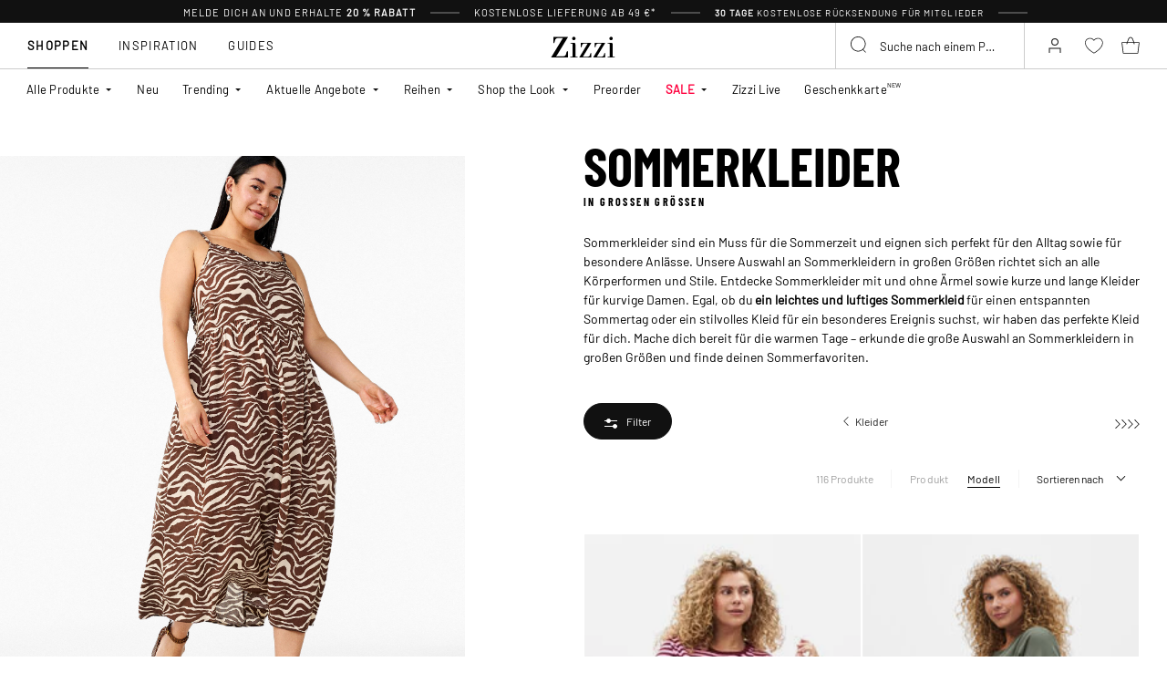

--- FILE ---
content_type: text/javascript
request_url: https://www.zizzi.de/on/demandware.static/Sites-zizzi-Site/-/de_DE/v1769064873923/js/rangePrice.js
body_size: 9817
content:
!function(){var t,e={8579:function(t,e,r){"use strict";r.r(e),r.d(e,{default:function(){return a}});var n=r(4211),i=r.n(n);const o=t=>t.replace(/\./g,"").replace(",","."),s=()=>{let t=document.getElementsByClassName("js-price-range");if(!t.length)return!1;t=t.item(0);const e=document.getElementsByClassName("js-price-range-min-value").item(0),r=document.getElementsByClassName("js-price-range-max-value").item(0),n=parseFloat(t.dataset.minPrice),s=parseFloat(t.dataset.maxPrice),{pminDisplayValue:a,pmaxDisplayValue:l}=((t,e)=>{const r=new URL(t.href);if(r.searchParams.has("pmin")||r.searchParams.has("pmax"))return{pminDisplayValue:decodeURIComponent(r.searchParams.get("pmin")),pmaxDisplayValue:decodeURIComponent(r.searchParams.get("pmax"))};const n=new URL(`${t.origin}${e.dataset.href}`);return{pminDisplayValue:decodeURIComponent(n.searchParams.get("pmin")),pmaxDisplayValue:decodeURIComponent(n.searchParams.get("pmax"))}})(window.location,t);e.textContent=a,r.textContent=l,i().create(t,{start:[parseFloat(o(a)),parseFloat(o(l))],connect:!0,range:{min:n,max:s}}),t.noUiSlider.on("slide",(function(t){const n=t[0],i=t[1];e.textContent=n,r.textContent=i})),t.noUiSlider.on("end",(function(e){const r=e[0],n=e[1];let i=t.getAttribute("data-href");i.includes(location.origin)||(i=`${location.origin}${t.getAttribute("data-href")}`);const o=new URL(i);o.searchParams.set("pmin",r),o.searchParams.set("pmax",n);const s=document.getElementsByClassName("js-price-filter-apply").item(0);s.setAttribute("data-href",o.toString()),s.click()}))};function a(){s(),document.addEventListener("price-range:reInit",(()=>{s()}))}},1247:function(t){"use strict";t.exports=function(t){"function"==typeof t?t():"object"==typeof t&&Object.keys(t).forEach((function(e){"function"==typeof t[e]&&t[e]()}))}},4211:function(t,e){!function(t){"use strict";function e(t){return"object"==typeof t&&"function"==typeof t.to}function r(t){t.parentElement.removeChild(t)}function n(t){return null!=t}function i(t){t.preventDefault()}function o(t){return"number"==typeof t&&!isNaN(t)&&isFinite(t)}function s(t,e,r){r>0&&(c(t,e),setTimeout((function(){p(t,e)}),r))}function a(t){return Math.max(Math.min(t,100),0)}function l(t){return Array.isArray(t)?t:[t]}function u(t){var e=(t=String(t)).split(".");return e.length>1?e[1].length:0}function c(t,e){t.classList&&!/\s/.test(e)?t.classList.add(e):t.className+=" "+e}function p(t,e){t.classList&&!/\s/.test(e)?t.classList.remove(e):t.className=t.className.replace(new RegExp("(^|\\b)"+e.split(" ").join("|")+"(\\b|$)","gi")," ")}function f(t){var e=void 0!==window.pageXOffset,r="CSS1Compat"===(t.compatMode||"");return{x:e?window.pageXOffset:r?t.documentElement.scrollLeft:t.body.scrollLeft,y:e?window.pageYOffset:r?t.documentElement.scrollTop:t.body.scrollTop}}function d(t,e){return 100/(e-t)}function h(t,e,r){return 100*e/(t[r+1]-t[r])}function m(t,e){for(var r=1;t>=e[r];)r+=1;return r}function g(t,e,r){if(r>=t.slice(-1)[0])return 100;var n=m(r,t),i=t[n-1],o=t[n],s=e[n-1],a=e[n];return s+function(t,e){return h(t,t[0]<0?e+Math.abs(t[0]):e-t[0],0)}([i,o],r)/d(s,a)}function v(t,e,r,n){if(100===n)return n;var i=m(n,t),o=t[i-1],s=t[i];return r?n-o>(s-o)/2?s:o:e[i-1]?t[i-1]+function(t,e){return Math.round(t/e)*e}(n-t[i-1],e[i-1]):n}var b,x;t.PipsMode=void 0,(x=t.PipsMode||(t.PipsMode={})).Range="range",x.Steps="steps",x.Positions="positions",x.Count="count",x.Values="values",t.PipsType=void 0,(b=t.PipsType||(t.PipsType={}))[b.None=-1]="None",b[b.NoValue=0]="NoValue",b[b.LargeValue=1]="LargeValue",b[b.SmallValue=2]="SmallValue";var S=function(){function t(t,e,r){var n;this.xPct=[],this.xVal=[],this.xSteps=[],this.xNumSteps=[],this.xHighestCompleteStep=[],this.xSteps=[r||!1],this.xNumSteps=[!1],this.snap=e;var i=[];for(Object.keys(t).forEach((function(e){i.push([l(t[e]),e])})),i.sort((function(t,e){return t[0][0]-e[0][0]})),n=0;n<i.length;n++)this.handleEntryPoint(i[n][1],i[n][0]);for(this.xNumSteps=this.xSteps.slice(0),n=0;n<this.xNumSteps.length;n++)this.handleStepPoint(n,this.xNumSteps[n])}return t.prototype.getDistance=function(t){for(var e=[],r=0;r<this.xNumSteps.length-1;r++)e[r]=h(this.xVal,t,r);return e},t.prototype.getAbsoluteDistance=function(t,e,r){var n,i=0;if(t<this.xPct[this.xPct.length-1])for(;t>this.xPct[i+1];)i++;else t===this.xPct[this.xPct.length-1]&&(i=this.xPct.length-2);r||t!==this.xPct[i+1]||i++,null===e&&(e=[]);var o=1,s=e[i],a=0,l=0,u=0,c=0;for(n=r?(t-this.xPct[i])/(this.xPct[i+1]-this.xPct[i]):(this.xPct[i+1]-t)/(this.xPct[i+1]-this.xPct[i]);s>0;)a=this.xPct[i+1+c]-this.xPct[i+c],e[i+c]*o+100-100*n>100?(l=a*n,o=(s-100*n)/e[i+c],n=1):(l=e[i+c]*a/100*o,o=0),r?(u-=l,this.xPct.length+c>=1&&c--):(u+=l,this.xPct.length-c>=1&&c++),s=e[i+c]*o;return t+u},t.prototype.toStepping=function(t){return g(this.xVal,this.xPct,t)},t.prototype.fromStepping=function(t){return function(t,e,r){if(r>=100)return t.slice(-1)[0];var n=m(r,e),i=t[n-1],o=t[n],s=e[n-1];return function(t,e){return e*(t[1]-t[0])/100+t[0]}([i,o],(r-s)*d(s,e[n]))}(this.xVal,this.xPct,t)},t.prototype.getStep=function(t){return v(this.xPct,this.xSteps,this.snap,t)},t.prototype.getDefaultStep=function(t,e,r){var n=m(t,this.xPct);return(100===t||e&&t===this.xPct[n-1])&&(n=Math.max(n-1,1)),(this.xVal[n]-this.xVal[n-1])/r},t.prototype.getNearbySteps=function(t){var e=m(t,this.xPct);return{stepBefore:{startValue:this.xVal[e-2],step:this.xNumSteps[e-2],highestStep:this.xHighestCompleteStep[e-2]},thisStep:{startValue:this.xVal[e-1],step:this.xNumSteps[e-1],highestStep:this.xHighestCompleteStep[e-1]},stepAfter:{startValue:this.xVal[e],step:this.xNumSteps[e],highestStep:this.xHighestCompleteStep[e]}}},t.prototype.countStepDecimals=function(){var t=this.xNumSteps.map(u);return Math.max.apply(null,t)},t.prototype.hasNoSize=function(){return this.xVal[0]===this.xVal[this.xVal.length-1]},t.prototype.convert=function(t){return this.getStep(this.toStepping(t))},t.prototype.handleEntryPoint=function(t,e){var r;if(!o(r="min"===t?0:"max"===t?100:parseFloat(t))||!o(e[0]))throw new Error("noUiSlider: 'range' value isn't numeric.");this.xPct.push(r),this.xVal.push(e[0]);var n=Number(e[1]);r?this.xSteps.push(!isNaN(n)&&n):isNaN(n)||(this.xSteps[0]=n),this.xHighestCompleteStep.push(0)},t.prototype.handleStepPoint=function(t,e){if(e)if(this.xVal[t]!==this.xVal[t+1]){this.xSteps[t]=h([this.xVal[t],this.xVal[t+1]],e,0)/d(this.xPct[t],this.xPct[t+1]);var r=(this.xVal[t+1]-this.xVal[t])/this.xNumSteps[t],n=Math.ceil(Number(r.toFixed(3))-1),i=this.xVal[t]+this.xNumSteps[t]*n;this.xHighestCompleteStep[t]=i}else this.xSteps[t]=this.xHighestCompleteStep[t]=this.xVal[t]},t}(),y={to:function(t){return void 0===t?"":t.toFixed(2)},from:Number},w={target:"target",base:"base",origin:"origin",handle:"handle",handleLower:"handle-lower",handleUpper:"handle-upper",touchArea:"touch-area",horizontal:"horizontal",vertical:"vertical",background:"background",connect:"connect",connects:"connects",ltr:"ltr",rtl:"rtl",textDirectionLtr:"txt-dir-ltr",textDirectionRtl:"txt-dir-rtl",draggable:"draggable",drag:"state-drag",tap:"state-tap",active:"active",tooltip:"tooltip",pips:"pips",pipsHorizontal:"pips-horizontal",pipsVertical:"pips-vertical",marker:"marker",markerHorizontal:"marker-horizontal",markerVertical:"marker-vertical",markerNormal:"marker-normal",markerLarge:"marker-large",markerSub:"marker-sub",value:"value",valueHorizontal:"value-horizontal",valueVertical:"value-vertical",valueNormal:"value-normal",valueLarge:"value-large",valueSub:"value-sub"},P=".__tooltips",E=".__aria";function C(t,e){if(!o(e))throw new Error("noUiSlider: 'step' is not numeric.");t.singleStep=e}function N(t,e){if(!o(e))throw new Error("noUiSlider: 'keyboardPageMultiplier' is not numeric.");t.keyboardPageMultiplier=e}function V(t,e){if(!o(e))throw new Error("noUiSlider: 'keyboardMultiplier' is not numeric.");t.keyboardMultiplier=e}function k(t,e){if(!o(e))throw new Error("noUiSlider: 'keyboardDefaultStep' is not numeric.");t.keyboardDefaultStep=e}function U(t,e){if("object"!=typeof e||Array.isArray(e))throw new Error("noUiSlider: 'range' is not an object.");if(void 0===e.min||void 0===e.max)throw new Error("noUiSlider: Missing 'min' or 'max' in 'range'.");t.spectrum=new S(e,t.snap||!1,t.singleStep)}function M(t,e){if(e=l(e),!Array.isArray(e)||!e.length)throw new Error("noUiSlider: 'start' option is incorrect.");t.handles=e.length,t.start=e}function A(t,e){if("boolean"!=typeof e)throw new Error("noUiSlider: 'snap' option must be a boolean.");t.snap=e}function D(t,e){if("boolean"!=typeof e)throw new Error("noUiSlider: 'animate' option must be a boolean.");t.animate=e}function O(t,e){if("number"!=typeof e)throw new Error("noUiSlider: 'animationDuration' option must be a number.");t.animationDuration=e}function L(t,e){var r,n=[!1];if("lower"===e?e=[!0,!1]:"upper"===e&&(e=[!1,!0]),!0===e||!1===e){for(r=1;r<t.handles;r++)n.push(e);n.push(!1)}else{if(!Array.isArray(e)||!e.length||e.length!==t.handles+1)throw new Error("noUiSlider: 'connect' option doesn't match handle count.");n=e}t.connect=n}function T(t,e){switch(e){case"horizontal":t.ort=0;break;case"vertical":t.ort=1;break;default:throw new Error("noUiSlider: 'orientation' option is invalid.")}}function j(t,e){if(!o(e))throw new Error("noUiSlider: 'margin' option must be numeric.");0!==e&&(t.margin=t.spectrum.getDistance(e))}function F(t,e){if(!o(e))throw new Error("noUiSlider: 'limit' option must be numeric.");if(t.limit=t.spectrum.getDistance(e),!t.limit||t.handles<2)throw new Error("noUiSlider: 'limit' option is only supported on linear sliders with 2 or more handles.")}function R(t,e){var r;if(!o(e)&&!Array.isArray(e))throw new Error("noUiSlider: 'padding' option must be numeric or array of exactly 2 numbers.");if(Array.isArray(e)&&2!==e.length&&!o(e[0])&&!o(e[1]))throw new Error("noUiSlider: 'padding' option must be numeric or array of exactly 2 numbers.");if(0!==e){for(Array.isArray(e)||(e=[e,e]),t.padding=[t.spectrum.getDistance(e[0]),t.spectrum.getDistance(e[1])],r=0;r<t.spectrum.xNumSteps.length-1;r++)if(t.padding[0][r]<0||t.padding[1][r]<0)throw new Error("noUiSlider: 'padding' option must be a positive number(s).");var n=e[0]+e[1],i=t.spectrum.xVal[0];if(n/(t.spectrum.xVal[t.spectrum.xVal.length-1]-i)>1)throw new Error("noUiSlider: 'padding' option must not exceed 100% of the range.")}}function z(t,e){switch(e){case"ltr":t.dir=0;break;case"rtl":t.dir=1;break;default:throw new Error("noUiSlider: 'direction' option was not recognized.")}}function H(t,e){if("string"!=typeof e)throw new Error("noUiSlider: 'behaviour' must be a string containing options.");var r=e.indexOf("tap")>=0,n=e.indexOf("drag")>=0,i=e.indexOf("fixed")>=0,o=e.indexOf("snap")>=0,s=e.indexOf("hover")>=0,a=e.indexOf("unconstrained")>=0,l=e.indexOf("drag-all")>=0,u=e.indexOf("smooth-steps")>=0;if(i){if(2!==t.handles)throw new Error("noUiSlider: 'fixed' behaviour must be used with 2 handles");j(t,t.start[1]-t.start[0])}if(a&&(t.margin||t.limit))throw new Error("noUiSlider: 'unconstrained' behaviour cannot be used with margin or limit");t.events={tap:r||o,drag:n,dragAll:l,smoothSteps:u,fixed:i,snap:o,hover:s,unconstrained:a}}function _(t,r){if(!1!==r)if(!0===r||e(r)){t.tooltips=[];for(var n=0;n<t.handles;n++)t.tooltips.push(r)}else{if((r=l(r)).length!==t.handles)throw new Error("noUiSlider: must pass a formatter for all handles.");r.forEach((function(t){if("boolean"!=typeof t&&!e(t))throw new Error("noUiSlider: 'tooltips' must be passed a formatter or 'false'.")})),t.tooltips=r}}function B(t,e){if(e.length!==t.handles)throw new Error("noUiSlider: must pass a attributes for all handles.");t.handleAttributes=e}function I(t,r){if(!e(r))throw new Error("noUiSlider: 'ariaFormat' requires 'to' method.");t.ariaFormat=r}function $(t,r){if(!function(t){return e(t)&&"function"==typeof t.from}(r))throw new Error("noUiSlider: 'format' requires 'to' and 'from' methods.");t.format=r}function q(t,e){if("boolean"!=typeof e)throw new Error("noUiSlider: 'keyboardSupport' option must be a boolean.");t.keyboardSupport=e}function X(t,e){t.documentElement=e}function Y(t,e){if("string"!=typeof e&&!1!==e)throw new Error("noUiSlider: 'cssPrefix' must be a string or `false`.");t.cssPrefix=e}function W(t,e){if("object"!=typeof e)throw new Error("noUiSlider: 'cssClasses' must be an object.");"string"==typeof t.cssPrefix?(t.cssClasses={},Object.keys(e).forEach((function(r){t.cssClasses[r]=t.cssPrefix+e[r]}))):t.cssClasses=e}function G(t){var e={margin:null,limit:null,padding:null,animate:!0,animationDuration:300,ariaFormat:y,format:y},r={step:{r:!1,t:C},keyboardPageMultiplier:{r:!1,t:N},keyboardMultiplier:{r:!1,t:V},keyboardDefaultStep:{r:!1,t:k},start:{r:!0,t:M},connect:{r:!0,t:L},direction:{r:!0,t:z},snap:{r:!1,t:A},animate:{r:!1,t:D},animationDuration:{r:!1,t:O},range:{r:!0,t:U},orientation:{r:!1,t:T},margin:{r:!1,t:j},limit:{r:!1,t:F},padding:{r:!1,t:R},behaviour:{r:!0,t:H},ariaFormat:{r:!1,t:I},format:{r:!1,t:$},tooltips:{r:!1,t:_},keyboardSupport:{r:!0,t:q},documentElement:{r:!1,t:X},cssPrefix:{r:!0,t:Y},cssClasses:{r:!0,t:W},handleAttributes:{r:!1,t:B}},i={connect:!1,direction:"ltr",behaviour:"tap",orientation:"horizontal",keyboardSupport:!0,cssPrefix:"noUi-",cssClasses:w,keyboardPageMultiplier:5,keyboardMultiplier:1,keyboardDefaultStep:10};t.format&&!t.ariaFormat&&(t.ariaFormat=t.format),Object.keys(r).forEach((function(o){if(n(t[o])||void 0!==i[o])r[o].t(e,n(t[o])?t[o]:i[o]);else if(r[o].r)throw new Error("noUiSlider: '"+o+"' is required.")})),e.pips=t.pips;var o=document.createElement("div"),s=void 0!==o.style.msTransform,a=void 0!==o.style.transform;e.transformRule=a?"transform":s?"msTransform":"webkitTransform";return e.style=[["left","top"],["right","bottom"]][e.dir][e.ort],e}function J(e,o,u){var d,h,m,g,v,b,x,S=window.navigator.pointerEnabled?{start:"pointerdown",move:"pointermove",end:"pointerup"}:window.navigator.msPointerEnabled?{start:"MSPointerDown",move:"MSPointerMove",end:"MSPointerUp"}:{start:"mousedown touchstart",move:"mousemove touchmove",end:"mouseup touchend"},y=window.CSS&&CSS.supports&&CSS.supports("touch-action","none")&&function(){var t=!1;try{var e=Object.defineProperty({},"passive",{get:function(){t=!0}});window.addEventListener("test",null,e)}catch(t){}return t}(),w=e,C=o.spectrum,N=[],V=[],k=[],U=0,M={},A=e.ownerDocument,D=o.documentElement||A.documentElement,O=A.body,L="rtl"===A.dir||1===o.ort?0:100;function T(t,e){var r=A.createElement("div");return e&&c(r,e),t.appendChild(r),r}function j(t,e){var r=T(t,o.cssClasses.origin),n=T(r,o.cssClasses.handle);if(T(n,o.cssClasses.touchArea),n.setAttribute("data-handle",String(e)),o.keyboardSupport&&(n.setAttribute("tabindex","0"),n.addEventListener("keydown",(function(t){return function(t,e){if(z()||H(e))return!1;var r=["Left","Right"],n=["Down","Up"],i=["PageDown","PageUp"],s=["Home","End"];o.dir&&!o.ort?r.reverse():o.ort&&!o.dir&&(n.reverse(),i.reverse());var a,l=t.key.replace("Arrow",""),u=l===i[0],c=l===i[1],p=l===n[0]||l===r[0]||u,f=l===n[1]||l===r[1]||c,d=l===s[0],h=l===s[1];if(!(p||f||d||h))return!0;if(t.preventDefault(),f||p){var m=p?0:1,g=vt(e)[m];if(null===g)return!1;!1===g&&(g=C.getDefaultStep(V[e],p,o.keyboardDefaultStep)),g*=c||u?o.keyboardPageMultiplier:o.keyboardMultiplier,g=Math.max(g,1e-7),g*=p?-1:1,a=N[e]+g}else a=h?o.spectrum.xVal[o.spectrum.xVal.length-1]:o.spectrum.xVal[0];return ft(e,C.toStepping(a),!0,!0),st("slide",e),st("update",e),st("change",e),st("set",e),!1}(t,e)}))),void 0!==o.handleAttributes){var i=o.handleAttributes[e];Object.keys(i).forEach((function(t){n.setAttribute(t,i[t])}))}return n.setAttribute("role","slider"),n.setAttribute("aria-orientation",o.ort?"vertical":"horizontal"),0===e?c(n,o.cssClasses.handleLower):e===o.handles-1&&c(n,o.cssClasses.handleUpper),r}function F(t,e){return!!e&&T(t,o.cssClasses.connect)}function R(t,e){return!(!o.tooltips||!o.tooltips[e])&&T(t.firstChild,o.cssClasses.tooltip)}function z(){return w.hasAttribute("disabled")}function H(t){return h[t].hasAttribute("disabled")}function _(){v&&(ot("update"+P),v.forEach((function(t){t&&r(t)})),v=null)}function B(){_(),v=h.map(R),it("update"+P,(function(t,e,r){if(v&&o.tooltips&&!1!==v[e]){var n=t[e];!0!==o.tooltips[e]&&(n=o.tooltips[e].to(r[e])),v[e].innerHTML=n}}))}function I(t,e){return t.map((function(t){return C.fromStepping(e?C.getStep(t):t)}))}function $(e){var r,n=function(e){if(e.mode===t.PipsMode.Range||e.mode===t.PipsMode.Steps)return C.xVal;if(e.mode===t.PipsMode.Count){if(e.values<2)throw new Error("noUiSlider: 'values' (>= 2) required for mode 'count'.");for(var r=e.values-1,n=100/r,i=[];r--;)i[r]=r*n;return i.push(100),I(i,e.stepped)}return e.mode===t.PipsMode.Positions?I(e.values,e.stepped):e.mode===t.PipsMode.Values?e.stepped?e.values.map((function(t){return C.fromStepping(C.getStep(C.toStepping(t)))})):e.values:[]}(e),i={},o=C.xVal[0],s=C.xVal[C.xVal.length-1],a=!1,l=!1,u=0;return(r=n.slice().sort((function(t,e){return t-e})),n=r.filter((function(t){return!this[t]&&(this[t]=!0)}),{}))[0]!==o&&(n.unshift(o),a=!0),n[n.length-1]!==s&&(n.push(s),l=!0),n.forEach((function(r,o){var s,c,p,f,d,h,m,g,v,b,x=r,S=n[o+1],y=e.mode===t.PipsMode.Steps;for(y&&(s=C.xNumSteps[o]),s||(s=S-x),void 0===S&&(S=x),s=Math.max(s,1e-7),c=x;c<=S;c=Number((c+s).toFixed(7))){for(g=(d=(f=C.toStepping(c))-u)/(e.density||1),b=d/(v=Math.round(g)),p=1;p<=v;p+=1)i[(h=u+p*b).toFixed(5)]=[C.fromStepping(h),0];m=n.indexOf(c)>-1?t.PipsType.LargeValue:y?t.PipsType.SmallValue:t.PipsType.NoValue,!o&&a&&c!==S&&(m=0),c===S&&l||(i[f.toFixed(5)]=[c,m]),u=f}})),i}function q(e,r,n){var i,s,a=A.createElement("div"),l=((i={})[t.PipsType.None]="",i[t.PipsType.NoValue]=o.cssClasses.valueNormal,i[t.PipsType.LargeValue]=o.cssClasses.valueLarge,i[t.PipsType.SmallValue]=o.cssClasses.valueSub,i),u=((s={})[t.PipsType.None]="",s[t.PipsType.NoValue]=o.cssClasses.markerNormal,s[t.PipsType.LargeValue]=o.cssClasses.markerLarge,s[t.PipsType.SmallValue]=o.cssClasses.markerSub,s),p=[o.cssClasses.valueHorizontal,o.cssClasses.valueVertical],f=[o.cssClasses.markerHorizontal,o.cssClasses.markerVertical];function d(t,e){var r=e===o.cssClasses.value,n=r?l:u;return e+" "+(r?p:f)[o.ort]+" "+n[t]}return c(a,o.cssClasses.pips),c(a,0===o.ort?o.cssClasses.pipsHorizontal:o.cssClasses.pipsVertical),Object.keys(e).forEach((function(i){!function(e,i,s){if((s=r?r(i,s):s)!==t.PipsType.None){var l=T(a,!1);l.className=d(s,o.cssClasses.marker),l.style[o.style]=e+"%",s>t.PipsType.NoValue&&((l=T(a,!1)).className=d(s,o.cssClasses.value),l.setAttribute("data-value",String(i)),l.style[o.style]=e+"%",l.innerHTML=String(n.to(i)))}}(i,e[i][0],e[i][1])})),a}function X(){g&&(r(g),g=null)}function Y(t){X();var e=$(t),r=t.filter,n=t.format||{to:function(t){return String(Math.round(t))}};return g=w.appendChild(q(e,r,n))}function W(){var t=d.getBoundingClientRect(),e="offset"+["Width","Height"][o.ort];return 0===o.ort?t.width||d[e]:t.height||d[e]}function J(t,e,r,n){var i=function(i){var s,a,l=function(t,e,r){var n=0===t.type.indexOf("touch"),i=0===t.type.indexOf("mouse"),o=0===t.type.indexOf("pointer"),s=0,a=0;if(0===t.type.indexOf("MSPointer")&&(o=!0),"mousedown"===t.type&&!t.buttons&&!t.touches)return!1;if(n){var l=function(e){var n=e.target;return n===r||r.contains(n)||t.composed&&t.composedPath().shift()===r};if("touchstart"===t.type){var u=Array.prototype.filter.call(t.touches,l);if(u.length>1)return!1;s=u[0].pageX,a=u[0].pageY}else{var c=Array.prototype.find.call(t.changedTouches,l);if(!c)return!1;s=c.pageX,a=c.pageY}}return e=e||f(A),(i||o)&&(s=t.clientX+e.x,a=t.clientY+e.y),t.pageOffset=e,t.points=[s,a],t.cursor=i||o,t}(i,n.pageOffset,n.target||e);return!!l&&!(z()&&!n.doNotReject)&&(s=w,a=o.cssClasses.tap,!((s.classList?s.classList.contains(a):new RegExp("\\b"+a+"\\b").test(s.className))&&!n.doNotReject))&&!(t===S.start&&void 0!==l.buttons&&l.buttons>1)&&(!n.hover||!l.buttons)&&(y||l.preventDefault(),l.calcPoint=l.points[o.ort],void r(l,n))},s=[];return t.split(" ").forEach((function(t){e.addEventListener(t,i,!!y&&{passive:!0}),s.push([t,i])})),s}function K(t){var e,r,n,i,s,l,u=100*(t-(e=d,r=o.ort,n=e.getBoundingClientRect(),i=e.ownerDocument,s=i.documentElement,l=f(i),/webkit.*Chrome.*Mobile/i.test(navigator.userAgent)&&(l.x=0),r?n.top+l.y-s.clientTop:n.left+l.x-s.clientLeft))/W();return u=a(u),o.dir?100-u:u}function Q(t,e){"mouseout"===t.type&&"HTML"===t.target.nodeName&&null===t.relatedTarget&&tt(t,e)}function Z(t,e){if(-1===navigator.appVersion.indexOf("MSIE 9")&&0===t.buttons&&0!==e.buttonsProperty)return tt(t,e);var r=(o.dir?-1:1)*(t.calcPoint-e.startCalcPoint);ut(r>0,100*r/e.baseSize,e.locations,e.handleNumbers,e.connect)}function tt(t,e){e.handle&&(p(e.handle,o.cssClasses.active),U-=1),e.listeners.forEach((function(t){D.removeEventListener(t[0],t[1])})),0===U&&(p(w,o.cssClasses.drag),pt(),t.cursor&&(O.style.cursor="",O.removeEventListener("selectstart",i))),o.events.smoothSteps&&(e.handleNumbers.forEach((function(t){ft(t,V[t],!0,!0,!1,!1)})),e.handleNumbers.forEach((function(t){st("update",t)}))),e.handleNumbers.forEach((function(t){st("change",t),st("set",t),st("end",t)}))}function et(t,e){if(!e.handleNumbers.some(H)){var r;1===e.handleNumbers.length&&(r=h[e.handleNumbers[0]].children[0],U+=1,c(r,o.cssClasses.active)),t.stopPropagation();var n=[],s=J(S.move,D,Z,{target:t.target,handle:r,connect:e.connect,listeners:n,startCalcPoint:t.calcPoint,baseSize:W(),pageOffset:t.pageOffset,handleNumbers:e.handleNumbers,buttonsProperty:t.buttons,locations:V.slice()}),a=J(S.end,D,tt,{target:t.target,handle:r,listeners:n,doNotReject:!0,handleNumbers:e.handleNumbers}),l=J("mouseout",D,Q,{target:t.target,handle:r,listeners:n,doNotReject:!0,handleNumbers:e.handleNumbers});n.push.apply(n,s.concat(a,l)),t.cursor&&(O.style.cursor=getComputedStyle(t.target).cursor,h.length>1&&c(w,o.cssClasses.drag),O.addEventListener("selectstart",i,!1)),e.handleNumbers.forEach((function(t){st("start",t)}))}}function rt(t){t.stopPropagation();var e=K(t.calcPoint),r=function(t){var e=100,r=!1;return h.forEach((function(n,i){if(!H(i)){var o=V[i],s=Math.abs(o-t);(s<e||s<=e&&t>o||100===s&&100===e)&&(r=i,e=s)}})),r}(e);!1!==r&&(o.events.snap||s(w,o.cssClasses.tap,o.animationDuration),ft(r,e,!0,!0),pt(),st("slide",r,!0),st("update",r,!0),o.events.snap?et(t,{handleNumbers:[r]}):(st("change",r,!0),st("set",r,!0)))}function nt(t){var e=K(t.calcPoint),r=C.getStep(e),n=C.fromStepping(r);Object.keys(M).forEach((function(t){"hover"===t.split(".")[0]&&M[t].forEach((function(t){t.call(bt,n)}))}))}function it(t,e){M[t]=M[t]||[],M[t].push(e),"update"===t.split(".")[0]&&h.forEach((function(t,e){st("update",e)}))}function ot(t){var e=t&&t.split(".")[0],r=e?t.substring(e.length):t;Object.keys(M).forEach((function(t){var n=t.split(".")[0],i=t.substring(n.length);e&&e!==n||r&&r!==i||function(t){return t===E||t===P}(i)&&r!==i||delete M[t]}))}function st(t,e,r){Object.keys(M).forEach((function(n){var i=n.split(".")[0];t===i&&M[n].forEach((function(t){t.call(bt,N.map(o.format.to),e,N.slice(),r||!1,V.slice(),bt)}))}))}function at(t,e,r,n,i,s,l){var u;return h.length>1&&!o.events.unconstrained&&(n&&e>0&&(u=C.getAbsoluteDistance(t[e-1],o.margin,!1),r=Math.max(r,u)),i&&e<h.length-1&&(u=C.getAbsoluteDistance(t[e+1],o.margin,!0),r=Math.min(r,u))),h.length>1&&o.limit&&(n&&e>0&&(u=C.getAbsoluteDistance(t[e-1],o.limit,!1),r=Math.min(r,u)),i&&e<h.length-1&&(u=C.getAbsoluteDistance(t[e+1],o.limit,!0),r=Math.max(r,u))),o.padding&&(0===e&&(u=C.getAbsoluteDistance(0,o.padding[0],!1),r=Math.max(r,u)),e===h.length-1&&(u=C.getAbsoluteDistance(100,o.padding[1],!0),r=Math.min(r,u))),l||(r=C.getStep(r)),!((r=a(r))===t[e]&&!s)&&r}function lt(t,e){var r=o.ort;return(r?e:t)+", "+(r?t:e)}function ut(t,e,r,n,i){var s=r.slice(),a=n[0],l=o.events.smoothSteps,u=[!t,t],c=[t,!t];n=n.slice(),t&&n.reverse(),n.length>1?n.forEach((function(t,r){var n=at(s,t,s[t]+e,u[r],c[r],!1,l);!1===n?e=0:(e=n-s[t],s[t]=n)})):u=c=[!0];var p=!1;n.forEach((function(t,n){p=ft(t,r[t]+e,u[n],c[n],!1,l)||p})),p&&(n.forEach((function(t){st("update",t),st("slide",t)})),null!=i&&st("drag",a))}function ct(t,e){return o.dir?100-t-e:t}function pt(){k.forEach((function(t){var e=V[t]>50?-1:1,r=3+(h.length+e*t);h[t].style.zIndex=String(r)}))}function ft(t,e,r,n,i,s){return i||(e=at(V,t,e,r,n,!1,s)),!1!==e&&(function(t,e){V[t]=e,N[t]=C.fromStepping(e);var r="translate("+lt(ct(e,0)-L+"%","0")+")";h[t].style[o.transformRule]=r,dt(t),dt(t+1)}(t,e),!0)}function dt(t){if(m[t]){var e=0,r=100;0!==t&&(e=V[t-1]),t!==m.length-1&&(r=V[t]);var n=r-e,i="translate("+lt(ct(e,n)+"%","0")+")",s="scale("+lt(n/100,"1")+")";m[t].style[o.transformRule]=i+" "+s}}function ht(t,e){return null===t||!1===t||void 0===t?V[e]:("number"==typeof t&&(t=String(t)),!1!==(t=o.format.from(t))&&(t=C.toStepping(t)),!1===t||isNaN(t)?V[e]:t)}function mt(t,e,r){var n=l(t),i=void 0===V[0];e=void 0===e||e,o.animate&&!i&&s(w,o.cssClasses.tap,o.animationDuration),k.forEach((function(t){ft(t,ht(n[t],t),!0,!1,r)}));var a=1===k.length?0:1;if(i&&C.hasNoSize()&&(r=!0,V[0]=0,k.length>1)){var u=100/(k.length-1);k.forEach((function(t){V[t]=t*u}))}for(;a<k.length;++a)k.forEach((function(t){ft(t,V[t],!0,!0,r)}));pt(),k.forEach((function(t){st("update",t),null!==n[t]&&e&&st("set",t)}))}function gt(t){if(void 0===t&&(t=!1),t)return 1===N.length?N[0]:N.slice(0);var e=N.map(o.format.to);return 1===e.length?e[0]:e}function vt(t){var e=V[t],r=C.getNearbySteps(e),n=N[t],i=r.thisStep.step,s=null;if(o.snap)return[n-r.stepBefore.startValue||null,r.stepAfter.startValue-n||null];!1!==i&&n+i>r.stepAfter.startValue&&(i=r.stepAfter.startValue-n),s=n>r.thisStep.startValue?r.thisStep.step:!1!==r.stepBefore.step&&n-r.stepBefore.highestStep,100===e?i=null:0===e&&(s=null);var a=C.countStepDecimals();return null!==i&&!1!==i&&(i=Number(i.toFixed(a))),null!==s&&!1!==s&&(s=Number(s.toFixed(a))),[s,i]}c(x=w,o.cssClasses.target),0===o.dir?c(x,o.cssClasses.ltr):c(x,o.cssClasses.rtl),0===o.ort?c(x,o.cssClasses.horizontal):c(x,o.cssClasses.vertical),c(x,"rtl"===getComputedStyle(x).direction?o.cssClasses.textDirectionRtl:o.cssClasses.textDirectionLtr),d=T(x,o.cssClasses.base),function(t,e){var r=T(e,o.cssClasses.connects);h=[],(m=[]).push(F(r,t[0]));for(var n=0;n<o.handles;n++)h.push(j(e,n)),k[n]=n,m.push(F(r,t[n+1]))}(o.connect,d),(b=o.events).fixed||h.forEach((function(t,e){J(S.start,t.children[0],et,{handleNumbers:[e]})})),b.tap&&J(S.start,d,rt,{}),b.hover&&J(S.move,d,nt,{hover:!0}),b.drag&&m.forEach((function(t,e){if(!1!==t&&0!==e&&e!==m.length-1){var r=h[e-1],n=h[e],i=[t],s=[r,n],a=[e-1,e];c(t,o.cssClasses.draggable),b.fixed&&(i.push(r.children[0]),i.push(n.children[0])),b.dragAll&&(s=h,a=k),i.forEach((function(e){J(S.start,e,et,{handles:s,handleNumbers:a,connect:t})}))}})),mt(o.start),o.pips&&Y(o.pips),o.tooltips&&B(),ot("update"+E),it("update"+E,(function(t,e,r,n,i){k.forEach((function(t){var e=h[t],n=at(V,t,0,!0,!0,!0),s=at(V,t,100,!0,!0,!0),a=i[t],l=String(o.ariaFormat.to(r[t]));n=C.fromStepping(n).toFixed(1),s=C.fromStepping(s).toFixed(1),a=C.fromStepping(a).toFixed(1),e.children[0].setAttribute("aria-valuemin",n),e.children[0].setAttribute("aria-valuemax",s),e.children[0].setAttribute("aria-valuenow",a),e.children[0].setAttribute("aria-valuetext",l)}))}));var bt={destroy:function(){for(ot(E),ot(P),Object.keys(o.cssClasses).forEach((function(t){p(w,o.cssClasses[t])}));w.firstChild;)w.removeChild(w.firstChild);delete w.noUiSlider},steps:function(){return k.map(vt)},on:it,off:ot,get:gt,set:mt,setHandle:function(t,e,r,n){if(!((t=Number(t))>=0&&t<k.length))throw new Error("noUiSlider: invalid handle number, got: "+t);ft(t,ht(e,t),!0,!0,n),st("update",t),r&&st("set",t)},reset:function(t){mt(o.start,t)},__moveHandles:function(t,e,r){ut(t,e,V,r)},options:u,updateOptions:function(t,e){var r=gt(),i=["margin","limit","padding","range","animate","snap","step","format","pips","tooltips"];i.forEach((function(e){void 0!==t[e]&&(u[e]=t[e])}));var s=G(u);i.forEach((function(e){void 0!==t[e]&&(o[e]=s[e])})),C=s.spectrum,o.margin=s.margin,o.limit=s.limit,o.padding=s.padding,o.pips?Y(o.pips):X(),o.tooltips?B():_(),V=[],mt(n(t.start)?t.start:r,e)},target:w,removePips:X,removeTooltips:_,getPositions:function(){return V.slice()},getTooltips:function(){return v},getOrigins:function(){return h},pips:Y};return bt}function K(t,e){if(!t||!t.nodeName)throw new Error("noUiSlider: create requires a single element, got: "+t);if(t.noUiSlider)throw new Error("noUiSlider: Slider was already initialized.");var r=J(t,G(e),e);return t.noUiSlider=r,r}var Q={__spectrum:S,cssClasses:w,create:K};t.create=K,t.cssClasses=w,t.default=Q,Object.defineProperty(t,"__esModule",{value:!0})}(e)}},r={};function n(t){var i=r[t];if(void 0!==i)return i.exports;var o=r[t]={exports:{}};return e[t].call(o.exports,o,o.exports,n),o.exports}n.n=function(t){var e=t&&t.__esModule?function(){return t.default}:function(){return t};return n.d(e,{a:e}),e},n.d=function(t,e){for(var r in e)n.o(e,r)&&!n.o(t,r)&&Object.defineProperty(t,r,{enumerable:!0,get:e[r]})},n.o=function(t,e){return Object.prototype.hasOwnProperty.call(t,e)},n.r=function(t){"undefined"!=typeof Symbol&&Symbol.toStringTag&&Object.defineProperty(t,Symbol.toStringTag,{value:"Module"}),Object.defineProperty(t,"__esModule",{value:!0})},t=n(1247),$(document).ready((function(){t(n(8579))}))}();

--- FILE ---
content_type: text/javascript; charset=utf-8
request_url: https://p.cquotient.com/pebble?tla=bgbm-zizzi&activityType=viewCategory&callback=CQuotient._act_callback0&cookieId=bc1OJCbP2jYSatRxajdv8VLn5e&userId=&emailId=&products=id%3A%3ACA02431C0692%7C%7Csku%3A%3A%3B%3Bid%3A%3ACA02431C2151%7C%7Csku%3A%3A%3B%3Bid%3A%3AJ80000L2169%7C%7Csku%3A%3A%3B%3Bid%3A%3AJ80000L1494%7C%7Csku%3A%3A%3B%3Bid%3A%3AJ80000L9999%7C%7Csku%3A%3A%3B%3Bid%3A%3AJ80000V2210%7C%7Csku%3A%3A%3B%3Bid%3A%3AJ80000L0384%7C%7Csku%3A%3A%3B%3Bid%3A%3AJ80000L0698%7C%7Csku%3A%3A%3B%3Bid%3A%3AJ20127B1025%7C%7Csku%3A%3A%3B%3Bid%3A%3AJ80000L0728%7C%7Csku%3A%3A%3B%3Bid%3A%3AJ80000V2457%7C%7Csku%3A%3A%3B%3Bid%3A%3AJ80000L0400%7C%7Csku%3A%3A%3B%3Bid%3A%3AJ80000V2387%7C%7Csku%3A%3A%3B%3Bid%3A%3AJ80000L0787%7C%7Csku%3A%3A%3B%3Bid%3A%3AM54729B9990%7C%7Csku%3A%3A%3B%3Bid%3A%3AS00786A1569%7C%7Csku%3A%3A%3B%3Bid%3A%3AS00786A2458%7C%7Csku%3A%3A%3B%3Bid%3A%3AM54729B9991%7C%7Csku%3A%3A%3B%3Bid%3A%3AM54728A0199%7C%7Csku%3A%3A%3B%3Bid%3A%3AJ80000Q8018%7C%7Csku%3A%3A%3B%3Bid%3A%3AJ80000Q8022%7C%7Csku%3A%3A%3B%3Bid%3A%3AJ80000Q8008%7C%7Csku%3A%3A%3B%3Bid%3A%3AM54780A1101%7C%7Csku%3A%3A%3B%3Bid%3A%3ACA02310P0199%7C%7Csku%3A%3A%3B%3Bid%3A%3ACA02431D0199%7C%7Csku%3A%3A%3B%3Bid%3A%3ACA02431D2151%7C%7Csku%3A%3A%3B%3Bid%3A%3AV50307A9991%7C%7Csku%3A%3A%3B%3Bid%3A%3AV50307A0199%7C%7Csku%3A%3A%3B%3Bid%3A%3AV50307A0732%7C%7Csku%3A%3A%3B%3Bid%3A%3AJ80000L2207%7C%7Csku%3A%3A%3B%3Bid%3A%3AJ80000L1057%7C%7Csku%3A%3A%3B%3Bid%3A%3AV00052F0633%7C%7Csku%3A%3A%3B%3Bid%3A%3AV00064H1101%7C%7Csku%3A%3A%3B%3Bid%3A%3AV00064H0199%7C%7Csku%3A%3A%3B%3Bid%3A%3AV00064H1057%7C%7Csku%3A%3A%3B%3Bid%3A%3AV00078A1108%7C%7Csku%3A%3A%3B%3Bid%3A%3AE04687B2430%7C%7Csku%3A%3A%3B%3Bid%3A%3AE04687B1343%7C%7Csku%3A%3A%3B%3Bid%3A%3AJ80000Q2364%7C%7Csku%3A%3A%3B%3Bid%3A%3AJ80000Q0692%7C%7Csku%3A%3A%3B%3Bid%3A%3AJ80000Q0105%7C%7Csku%3A%3A%3B%3Bid%3A%3AJ80000Q1494%7C%7Csku%3A%3A%3B%3Bid%3A%3AFL0050C0948%7C%7Csku%3A%3A%3B%3Bid%3A%3AV50496B0426%7C%7Csku%3A%3A%3B%3Bid%3A%3AV50496B0398%7C%7Csku%3A%3A%3B%3Bid%3A%3AV00077L2151%7C%7Csku%3A%3A&categoryId=1139&refinements=%5B%7B%22name%22%3A%22Category%22%2C%22value%22%3A%221139%22%7D%5D&personalized=false&sortingRule=Newest&realm=BGBM&siteId=zizzi&instanceType=prd&queryLocale=de_DE&locale=de_DE&referrer=&currentLocation=https%3A%2F%2Fwww.zizzi.de%2Fdamen%2Fkleider%2Fsommerkleider%2F&ls=true&_=1769099865546&v=v3.1.3&fbPixelId=__UNKNOWN__
body_size: 269
content:
/**/ typeof CQuotient._act_callback0 === 'function' && CQuotient._act_callback0([{"k":"__cq_uuid","v":"bc1OJCbP2jYSatRxajdv8VLn5e","m":34128000},{"k":"__cq_seg","v":"0~0.00!1~0.00!2~0.00!3~0.00!4~0.00!5~0.00!6~0.00!7~0.00!8~0.00!9~0.00","m":2592000}]);